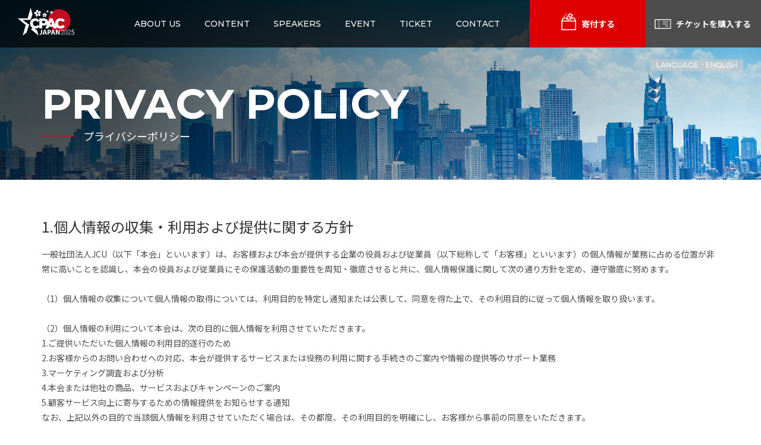

--- FILE ---
content_type: text/html; charset=UTF-8
request_url: https://jcpac.org/privacypolicy/
body_size: 8409
content:
<!DOCTYPE html>
<html lang="ja">

<head>
	<!-- Global site tag (gtag.js) - Google Analytics -->
	<script async src="https://www.googletagmanager.com/gtag/js?id=UA-159308609-27"></script>
	<script>
		window.dataLayer = window.dataLayer || [];

		function gtag() {
			dataLayer.push(arguments);
		}
		gtag('js', new Date());

		gtag('config', 'UA-159308609-27');
	</script>

	<!-- Google tag (gtag.js) -->
<script async src="https://www.googletagmanager.com/gtag/js?id=G-JGNPG4KN3L"></script>
<script>
  window.dataLayer = window.dataLayer || [];
  function gtag(){dataLayer.push(arguments);}
  gtag('js', new Date());

  gtag('config', 'G-JGNPG4KN3L');
</script>

	<meta charset="UTF-8">
	<meta http-equiv="X-UA-Compatible" content="IE=edge">
	<meta name="viewport" content="width=device-width, initial-scale=1">
	<script src="https://cdn.jsdelivr.net/npm/viewport-extra@1.0.2/dist/viewport-extra.min.js"></script>

	

	<link rel="alternate" hreflang="ja" href="https://jcpac.org/privacypolicy/">
<link rel="alternate" hreflang="en" href="https://jcpac.org/en/privacypolicy/">

	<link rel="icon" href="https://jcpac.org/img/common/favicon.ico">
	<link rel="shortcut icon" href="https://jcpac.org/img/common/favicon.png">
	<link rel="apple-touch-icon" href="https://jcpac.org/img/common/favicon.png">
	<meta name="apple-mobile-web-app-title" content="CPAC JAPAN">

	<link href="https://fonts.googleapis.com/css2?family=Noto+Sans+JP:wght@100;300;400;500;700&display=swap" rel="stylesheet">
	<link href="https://fonts.googleapis.com/css2?family=Montserrat:wght@200;500;700&display=swap" rel="stylesheet">
	<link href="https://jcpac.org/css/reset.css" rel="stylesheet">
	<link href="https://jcpac.org/css/slick-theme.css" rel="stylesheet">
	<link href="https://jcpac.org/css/slick.css" rel="stylesheet">
	<link href="https://jcpac.org/css/base.css" rel="stylesheet">
	<link href="https://jcpac.org/css/custom.css" rel="stylesheet">
			<link href="https://jcpac.org/css/privacy.css" rel="stylesheet">
	
	
		<!-- All in One SEO 4.4.8 - aioseo.com -->
		<title>プライバシーポリシー | CPAC JAPAN</title>
		<meta name="description" content="CPAC JAPANのプライバシーポリシーです。日米の要人が保守トピックを議論する日本最大級の国際政治カンファレンスです。ACUが主催する保守政治行動会議（CPAC）は2万人を超える保守派が全米から結集し、保守派の連邦議員や大統領などの要人が登壇するアメリカ最大級の政治イベントとなっています。" />
		<meta name="robots" content="max-image-preview:large" />
		<meta name="keywords" content="cpac,国際政治,acu,保守政治行動会議" />
		<link rel="canonical" href="https://jcpac.org/privacypolicy/" />
		<meta name="generator" content="All in One SEO (AIOSEO) 4.4.8" />
		<meta property="og:locale" content="ja_JP" />
		<meta property="og:site_name" content="CPAC JAPAN" />
		<meta property="og:type" content="article" />
		<meta property="og:title" content="プライバシーポリシー | CPAC JAPAN" />
		<meta property="og:description" content="CPAC JAPANのプライバシーポリシーです。日米の要人が保守トピックを議論する日本最大級の国際政治カンファレンスです。ACUが主催する保守政治行動会議（CPAC）は2万人を超える保守派が全米から結集し、保守派の連邦議員や大統領などの要人が登壇するアメリカ最大級の政治イベントとなっています。" />
		<meta property="og:url" content="https://jcpac.org/privacypolicy/" />
		<meta property="og:image" content="https://jcpac.org/wp/img/common/noimage01.jpg" />
		<meta property="og:image:secure_url" content="https://jcpac.org/wp/img/common/noimage01.jpg" />
		<meta property="article:published_time" content="2020-10-22T00:21:19+00:00" />
		<meta property="article:modified_time" content="2020-11-19T04:44:41+00:00" />
		<meta property="article:publisher" content="https://www.facebook.com/CPACJAPAN/" />
		<meta name="twitter:card" content="summary" />
		<meta name="twitter:site" content="https://x.com/JCPAC_Official" />
		<meta name="twitter:title" content="プライバシーポリシー | CPAC JAPAN" />
		<meta name="twitter:description" content="CPAC JAPANのプライバシーポリシーです。日米の要人が保守トピックを議論する日本最大級の国際政治カンファレンスです。ACUが主催する保守政治行動会議（CPAC）は2万人を超える保守派が全米から結集し、保守派の連邦議員や大統領などの要人が登壇するアメリカ最大級の政治イベントとなっています。" />
		<meta name="twitter:image" content="https://jcpac.org/wp/img/common/noimage01.jpg" />
		<script type="application/ld+json" class="aioseo-schema">
			{"@context":"https:\/\/schema.org","@graph":[{"@type":"BreadcrumbList","@id":"https:\/\/jcpac.org\/privacypolicy\/#breadcrumblist","itemListElement":[{"@type":"ListItem","@id":"https:\/\/jcpac.org\/#listItem","position":1,"name":"\u5bb6","item":"https:\/\/jcpac.org\/","nextItem":"https:\/\/jcpac.org\/privacypolicy\/#listItem"},{"@type":"ListItem","@id":"https:\/\/jcpac.org\/privacypolicy\/#listItem","position":2,"name":"\u30d7\u30e9\u30a4\u30d0\u30b7\u30fc\u30dd\u30ea\u30b7\u30fc","previousItem":"https:\/\/jcpac.org\/#listItem"}]},{"@type":"Organization","@id":"https:\/\/jcpac.org\/#organization","name":"CPAC JAPAN","url":"https:\/\/jcpac.org\/"},{"@type":"WebPage","@id":"https:\/\/jcpac.org\/privacypolicy\/#webpage","url":"https:\/\/jcpac.org\/privacypolicy\/","name":"\u30d7\u30e9\u30a4\u30d0\u30b7\u30fc\u30dd\u30ea\u30b7\u30fc | CPAC JAPAN","description":"CPAC JAPAN\u306e\u30d7\u30e9\u30a4\u30d0\u30b7\u30fc\u30dd\u30ea\u30b7\u30fc\u3067\u3059\u3002\u65e5\u7c73\u306e\u8981\u4eba\u304c\u4fdd\u5b88\u30c8\u30d4\u30c3\u30af\u3092\u8b70\u8ad6\u3059\u308b\u65e5\u672c\u6700\u5927\u7d1a\u306e\u56fd\u969b\u653f\u6cbb\u30ab\u30f3\u30d5\u30a1\u30ec\u30f3\u30b9\u3067\u3059\u3002ACU\u304c\u4e3b\u50ac\u3059\u308b\u4fdd\u5b88\u653f\u6cbb\u884c\u52d5\u4f1a\u8b70\uff08CPAC\uff09\u306f2\u4e07\u4eba\u3092\u8d85\u3048\u308b\u4fdd\u5b88\u6d3e\u304c\u5168\u7c73\u304b\u3089\u7d50\u96c6\u3057\u3001\u4fdd\u5b88\u6d3e\u306e\u9023\u90a6\u8b70\u54e1\u3084\u5927\u7d71\u9818\u306a\u3069\u306e\u8981\u4eba\u304c\u767b\u58c7\u3059\u308b\u30a2\u30e1\u30ea\u30ab\u6700\u5927\u7d1a\u306e\u653f\u6cbb\u30a4\u30d9\u30f3\u30c8\u3068\u306a\u3063\u3066\u3044\u307e\u3059\u3002","inLanguage":"ja","isPartOf":{"@id":"https:\/\/jcpac.org\/#website"},"breadcrumb":{"@id":"https:\/\/jcpac.org\/privacypolicy\/#breadcrumblist"},"datePublished":"2020-10-22T00:21:19+09:00","dateModified":"2020-11-19T04:44:41+09:00"},{"@type":"WebSite","@id":"https:\/\/jcpac.org\/#website","url":"https:\/\/jcpac.org\/","name":"CPAC JAPAN","description":"Just another WordPress site","inLanguage":"ja","publisher":{"@id":"https:\/\/jcpac.org\/#organization"}}]}
		</script>
		<!-- All in One SEO -->

		<!-- This site uses the Google Analytics by MonsterInsights plugin v9.11.1 - Using Analytics tracking - https://www.monsterinsights.com/ -->
		<!-- Note: MonsterInsights is not currently configured on this site. The site owner needs to authenticate with Google Analytics in the MonsterInsights settings panel. -->
					<!-- No tracking code set -->
				<!-- / Google Analytics by MonsterInsights -->
		<script type="text/javascript">
window._wpemojiSettings = {"baseUrl":"https:\/\/s.w.org\/images\/core\/emoji\/14.0.0\/72x72\/","ext":".png","svgUrl":"https:\/\/s.w.org\/images\/core\/emoji\/14.0.0\/svg\/","svgExt":".svg","source":{"concatemoji":"https:\/\/jcpac.org\/wp\/wp-includes\/js\/wp-emoji-release.min.js?ver=6.2.8"}};
/*! This file is auto-generated */
!function(e,a,t){var n,r,o,i=a.createElement("canvas"),p=i.getContext&&i.getContext("2d");function s(e,t){p.clearRect(0,0,i.width,i.height),p.fillText(e,0,0);e=i.toDataURL();return p.clearRect(0,0,i.width,i.height),p.fillText(t,0,0),e===i.toDataURL()}function c(e){var t=a.createElement("script");t.src=e,t.defer=t.type="text/javascript",a.getElementsByTagName("head")[0].appendChild(t)}for(o=Array("flag","emoji"),t.supports={everything:!0,everythingExceptFlag:!0},r=0;r<o.length;r++)t.supports[o[r]]=function(e){if(p&&p.fillText)switch(p.textBaseline="top",p.font="600 32px Arial",e){case"flag":return s("\ud83c\udff3\ufe0f\u200d\u26a7\ufe0f","\ud83c\udff3\ufe0f\u200b\u26a7\ufe0f")?!1:!s("\ud83c\uddfa\ud83c\uddf3","\ud83c\uddfa\u200b\ud83c\uddf3")&&!s("\ud83c\udff4\udb40\udc67\udb40\udc62\udb40\udc65\udb40\udc6e\udb40\udc67\udb40\udc7f","\ud83c\udff4\u200b\udb40\udc67\u200b\udb40\udc62\u200b\udb40\udc65\u200b\udb40\udc6e\u200b\udb40\udc67\u200b\udb40\udc7f");case"emoji":return!s("\ud83e\udef1\ud83c\udffb\u200d\ud83e\udef2\ud83c\udfff","\ud83e\udef1\ud83c\udffb\u200b\ud83e\udef2\ud83c\udfff")}return!1}(o[r]),t.supports.everything=t.supports.everything&&t.supports[o[r]],"flag"!==o[r]&&(t.supports.everythingExceptFlag=t.supports.everythingExceptFlag&&t.supports[o[r]]);t.supports.everythingExceptFlag=t.supports.everythingExceptFlag&&!t.supports.flag,t.DOMReady=!1,t.readyCallback=function(){t.DOMReady=!0},t.supports.everything||(n=function(){t.readyCallback()},a.addEventListener?(a.addEventListener("DOMContentLoaded",n,!1),e.addEventListener("load",n,!1)):(e.attachEvent("onload",n),a.attachEvent("onreadystatechange",function(){"complete"===a.readyState&&t.readyCallback()})),(e=t.source||{}).concatemoji?c(e.concatemoji):e.wpemoji&&e.twemoji&&(c(e.twemoji),c(e.wpemoji)))}(window,document,window._wpemojiSettings);
</script>
<style type="text/css">
img.wp-smiley,
img.emoji {
	display: inline !important;
	border: none !important;
	box-shadow: none !important;
	height: 1em !important;
	width: 1em !important;
	margin: 0 0.07em !important;
	vertical-align: -0.1em !important;
	background: none !important;
	padding: 0 !important;
}
</style>
	<link rel='stylesheet' id='wp-block-library-css' href='https://jcpac.org/wp/wp-includes/css/dist/block-library/style.min.css?ver=6.2.8' type='text/css' media='all' />
<link rel='stylesheet' id='classic-theme-styles-css' href='https://jcpac.org/wp/wp-includes/css/classic-themes.min.css?ver=6.2.8' type='text/css' media='all' />
<style id='global-styles-inline-css' type='text/css'>
body{--wp--preset--color--black: #000000;--wp--preset--color--cyan-bluish-gray: #abb8c3;--wp--preset--color--white: #ffffff;--wp--preset--color--pale-pink: #f78da7;--wp--preset--color--vivid-red: #cf2e2e;--wp--preset--color--luminous-vivid-orange: #ff6900;--wp--preset--color--luminous-vivid-amber: #fcb900;--wp--preset--color--light-green-cyan: #7bdcb5;--wp--preset--color--vivid-green-cyan: #00d084;--wp--preset--color--pale-cyan-blue: #8ed1fc;--wp--preset--color--vivid-cyan-blue: #0693e3;--wp--preset--color--vivid-purple: #9b51e0;--wp--preset--gradient--vivid-cyan-blue-to-vivid-purple: linear-gradient(135deg,rgba(6,147,227,1) 0%,rgb(155,81,224) 100%);--wp--preset--gradient--light-green-cyan-to-vivid-green-cyan: linear-gradient(135deg,rgb(122,220,180) 0%,rgb(0,208,130) 100%);--wp--preset--gradient--luminous-vivid-amber-to-luminous-vivid-orange: linear-gradient(135deg,rgba(252,185,0,1) 0%,rgba(255,105,0,1) 100%);--wp--preset--gradient--luminous-vivid-orange-to-vivid-red: linear-gradient(135deg,rgba(255,105,0,1) 0%,rgb(207,46,46) 100%);--wp--preset--gradient--very-light-gray-to-cyan-bluish-gray: linear-gradient(135deg,rgb(238,238,238) 0%,rgb(169,184,195) 100%);--wp--preset--gradient--cool-to-warm-spectrum: linear-gradient(135deg,rgb(74,234,220) 0%,rgb(151,120,209) 20%,rgb(207,42,186) 40%,rgb(238,44,130) 60%,rgb(251,105,98) 80%,rgb(254,248,76) 100%);--wp--preset--gradient--blush-light-purple: linear-gradient(135deg,rgb(255,206,236) 0%,rgb(152,150,240) 100%);--wp--preset--gradient--blush-bordeaux: linear-gradient(135deg,rgb(254,205,165) 0%,rgb(254,45,45) 50%,rgb(107,0,62) 100%);--wp--preset--gradient--luminous-dusk: linear-gradient(135deg,rgb(255,203,112) 0%,rgb(199,81,192) 50%,rgb(65,88,208) 100%);--wp--preset--gradient--pale-ocean: linear-gradient(135deg,rgb(255,245,203) 0%,rgb(182,227,212) 50%,rgb(51,167,181) 100%);--wp--preset--gradient--electric-grass: linear-gradient(135deg,rgb(202,248,128) 0%,rgb(113,206,126) 100%);--wp--preset--gradient--midnight: linear-gradient(135deg,rgb(2,3,129) 0%,rgb(40,116,252) 100%);--wp--preset--duotone--dark-grayscale: url('#wp-duotone-dark-grayscale');--wp--preset--duotone--grayscale: url('#wp-duotone-grayscale');--wp--preset--duotone--purple-yellow: url('#wp-duotone-purple-yellow');--wp--preset--duotone--blue-red: url('#wp-duotone-blue-red');--wp--preset--duotone--midnight: url('#wp-duotone-midnight');--wp--preset--duotone--magenta-yellow: url('#wp-duotone-magenta-yellow');--wp--preset--duotone--purple-green: url('#wp-duotone-purple-green');--wp--preset--duotone--blue-orange: url('#wp-duotone-blue-orange');--wp--preset--font-size--small: 13px;--wp--preset--font-size--medium: 20px;--wp--preset--font-size--large: 36px;--wp--preset--font-size--x-large: 42px;--wp--preset--spacing--20: 0.44rem;--wp--preset--spacing--30: 0.67rem;--wp--preset--spacing--40: 1rem;--wp--preset--spacing--50: 1.5rem;--wp--preset--spacing--60: 2.25rem;--wp--preset--spacing--70: 3.38rem;--wp--preset--spacing--80: 5.06rem;--wp--preset--shadow--natural: 6px 6px 9px rgba(0, 0, 0, 0.2);--wp--preset--shadow--deep: 12px 12px 50px rgba(0, 0, 0, 0.4);--wp--preset--shadow--sharp: 6px 6px 0px rgba(0, 0, 0, 0.2);--wp--preset--shadow--outlined: 6px 6px 0px -3px rgba(255, 255, 255, 1), 6px 6px rgba(0, 0, 0, 1);--wp--preset--shadow--crisp: 6px 6px 0px rgba(0, 0, 0, 1);}:where(.is-layout-flex){gap: 0.5em;}body .is-layout-flow > .alignleft{float: left;margin-inline-start: 0;margin-inline-end: 2em;}body .is-layout-flow > .alignright{float: right;margin-inline-start: 2em;margin-inline-end: 0;}body .is-layout-flow > .aligncenter{margin-left: auto !important;margin-right: auto !important;}body .is-layout-constrained > .alignleft{float: left;margin-inline-start: 0;margin-inline-end: 2em;}body .is-layout-constrained > .alignright{float: right;margin-inline-start: 2em;margin-inline-end: 0;}body .is-layout-constrained > .aligncenter{margin-left: auto !important;margin-right: auto !important;}body .is-layout-constrained > :where(:not(.alignleft):not(.alignright):not(.alignfull)){max-width: var(--wp--style--global--content-size);margin-left: auto !important;margin-right: auto !important;}body .is-layout-constrained > .alignwide{max-width: var(--wp--style--global--wide-size);}body .is-layout-flex{display: flex;}body .is-layout-flex{flex-wrap: wrap;align-items: center;}body .is-layout-flex > *{margin: 0;}:where(.wp-block-columns.is-layout-flex){gap: 2em;}.has-black-color{color: var(--wp--preset--color--black) !important;}.has-cyan-bluish-gray-color{color: var(--wp--preset--color--cyan-bluish-gray) !important;}.has-white-color{color: var(--wp--preset--color--white) !important;}.has-pale-pink-color{color: var(--wp--preset--color--pale-pink) !important;}.has-vivid-red-color{color: var(--wp--preset--color--vivid-red) !important;}.has-luminous-vivid-orange-color{color: var(--wp--preset--color--luminous-vivid-orange) !important;}.has-luminous-vivid-amber-color{color: var(--wp--preset--color--luminous-vivid-amber) !important;}.has-light-green-cyan-color{color: var(--wp--preset--color--light-green-cyan) !important;}.has-vivid-green-cyan-color{color: var(--wp--preset--color--vivid-green-cyan) !important;}.has-pale-cyan-blue-color{color: var(--wp--preset--color--pale-cyan-blue) !important;}.has-vivid-cyan-blue-color{color: var(--wp--preset--color--vivid-cyan-blue) !important;}.has-vivid-purple-color{color: var(--wp--preset--color--vivid-purple) !important;}.has-black-background-color{background-color: var(--wp--preset--color--black) !important;}.has-cyan-bluish-gray-background-color{background-color: var(--wp--preset--color--cyan-bluish-gray) !important;}.has-white-background-color{background-color: var(--wp--preset--color--white) !important;}.has-pale-pink-background-color{background-color: var(--wp--preset--color--pale-pink) !important;}.has-vivid-red-background-color{background-color: var(--wp--preset--color--vivid-red) !important;}.has-luminous-vivid-orange-background-color{background-color: var(--wp--preset--color--luminous-vivid-orange) !important;}.has-luminous-vivid-amber-background-color{background-color: var(--wp--preset--color--luminous-vivid-amber) !important;}.has-light-green-cyan-background-color{background-color: var(--wp--preset--color--light-green-cyan) !important;}.has-vivid-green-cyan-background-color{background-color: var(--wp--preset--color--vivid-green-cyan) !important;}.has-pale-cyan-blue-background-color{background-color: var(--wp--preset--color--pale-cyan-blue) !important;}.has-vivid-cyan-blue-background-color{background-color: var(--wp--preset--color--vivid-cyan-blue) !important;}.has-vivid-purple-background-color{background-color: var(--wp--preset--color--vivid-purple) !important;}.has-black-border-color{border-color: var(--wp--preset--color--black) !important;}.has-cyan-bluish-gray-border-color{border-color: var(--wp--preset--color--cyan-bluish-gray) !important;}.has-white-border-color{border-color: var(--wp--preset--color--white) !important;}.has-pale-pink-border-color{border-color: var(--wp--preset--color--pale-pink) !important;}.has-vivid-red-border-color{border-color: var(--wp--preset--color--vivid-red) !important;}.has-luminous-vivid-orange-border-color{border-color: var(--wp--preset--color--luminous-vivid-orange) !important;}.has-luminous-vivid-amber-border-color{border-color: var(--wp--preset--color--luminous-vivid-amber) !important;}.has-light-green-cyan-border-color{border-color: var(--wp--preset--color--light-green-cyan) !important;}.has-vivid-green-cyan-border-color{border-color: var(--wp--preset--color--vivid-green-cyan) !important;}.has-pale-cyan-blue-border-color{border-color: var(--wp--preset--color--pale-cyan-blue) !important;}.has-vivid-cyan-blue-border-color{border-color: var(--wp--preset--color--vivid-cyan-blue) !important;}.has-vivid-purple-border-color{border-color: var(--wp--preset--color--vivid-purple) !important;}.has-vivid-cyan-blue-to-vivid-purple-gradient-background{background: var(--wp--preset--gradient--vivid-cyan-blue-to-vivid-purple) !important;}.has-light-green-cyan-to-vivid-green-cyan-gradient-background{background: var(--wp--preset--gradient--light-green-cyan-to-vivid-green-cyan) !important;}.has-luminous-vivid-amber-to-luminous-vivid-orange-gradient-background{background: var(--wp--preset--gradient--luminous-vivid-amber-to-luminous-vivid-orange) !important;}.has-luminous-vivid-orange-to-vivid-red-gradient-background{background: var(--wp--preset--gradient--luminous-vivid-orange-to-vivid-red) !important;}.has-very-light-gray-to-cyan-bluish-gray-gradient-background{background: var(--wp--preset--gradient--very-light-gray-to-cyan-bluish-gray) !important;}.has-cool-to-warm-spectrum-gradient-background{background: var(--wp--preset--gradient--cool-to-warm-spectrum) !important;}.has-blush-light-purple-gradient-background{background: var(--wp--preset--gradient--blush-light-purple) !important;}.has-blush-bordeaux-gradient-background{background: var(--wp--preset--gradient--blush-bordeaux) !important;}.has-luminous-dusk-gradient-background{background: var(--wp--preset--gradient--luminous-dusk) !important;}.has-pale-ocean-gradient-background{background: var(--wp--preset--gradient--pale-ocean) !important;}.has-electric-grass-gradient-background{background: var(--wp--preset--gradient--electric-grass) !important;}.has-midnight-gradient-background{background: var(--wp--preset--gradient--midnight) !important;}.has-small-font-size{font-size: var(--wp--preset--font-size--small) !important;}.has-medium-font-size{font-size: var(--wp--preset--font-size--medium) !important;}.has-large-font-size{font-size: var(--wp--preset--font-size--large) !important;}.has-x-large-font-size{font-size: var(--wp--preset--font-size--x-large) !important;}
.wp-block-navigation a:where(:not(.wp-element-button)){color: inherit;}
:where(.wp-block-columns.is-layout-flex){gap: 2em;}
.wp-block-pullquote{font-size: 1.5em;line-height: 1.6;}
</style>
<link rel='stylesheet' id='bogo-css' href='https://jcpac.org/wp/wp-content/plugins/bogo/includes/css/style.css?ver=3.7' type='text/css' media='all' />
<link rel="https://api.w.org/" href="https://jcpac.org/wp-json/" /><link rel="alternate" type="application/json" href="https://jcpac.org/wp-json/wp/v2/pages/20" /><link rel="EditURI" type="application/rsd+xml" title="RSD" href="https://jcpac.org/wp/xmlrpc.php?rsd" />
<link rel="wlwmanifest" type="application/wlwmanifest+xml" href="https://jcpac.org/wp/wp-includes/wlwmanifest.xml" />
<meta name="generator" content="WordPress 6.2.8" />
<link rel='shortlink' href='https://jcpac.org/?p=20' />
<link rel="alternate" type="application/json+oembed" href="https://jcpac.org/wp-json/oembed/1.0/embed?url=https%3A%2F%2Fjcpac.org%2Fprivacypolicy%2F" />
<link rel="alternate" type="text/xml+oembed" href="https://jcpac.org/wp-json/oembed/1.0/embed?url=https%3A%2F%2Fjcpac.org%2Fprivacypolicy%2F&#038;format=xml" />
<link rel="alternate" hreflang="en-US" href="https://jcpac.org/en/privacypolicy/" />
<link rel="alternate" hreflang="ja" href="https://jcpac.org/privacypolicy/" />
</head>

<body id="wrap-ja">
	<header>
		<div class="nav-wrap flex">
			<div class="nav-toggle">
				<span></span>
				<span></span>
				<span></span>
			</div>
			<div class="logo"><a href="https://jcpac.org/"><img src="https://jcpac.org/img/common/logo_2025.png" alt="CPAC JAPAN"></a></div>
			<nav id="gnav" class="flex">
				<ul class="navi">
					<li class="sp_nav"><a href="https://jcpac.org/" class="flex"><span class="en">HOME</span></a></li>
					<li><a href="https://jcpac.org/about/" class="flex"><span class="en">ABOUT US</span><span class="ja">CPAC JAPANについて</span></a></li>
					<li><a href="https://jcpac.org/content/" class="flex"><span class="en">CONTENT</span><span class="ja">過去コンテンツ</span></a></li>
					<li><a href="https://jcpac.org/speakers/" class="flex"><span class="en">SPEAKERS</span><span class="ja">登壇者紹介</span></a></li>
					<li><a href="https://jcpac.org/event/" class="flex"><span class="en">EVENT</span><span class="ja">イベント情報</span></a></li>
					<!-- <li><a href="https://jcpac.org/img/event/document.pdf" class="flex" target="_blank"><span class="en">EVENT</span><span class="ja">イベント情報</span></a></li> -->
					<li><a href="https://jcpac.org/ticket/" class="flex"><span class="en">TICKET</span><span class="ja">チケット案内</span></a></li>
					<!-- <li><a href="https://jcpac.org/goods/" class="flex"><span class="en">GOODS</span><span class="ja">グッズ販売</span></a></li> -->
					<li><a href="https://jcpac.org/contact/" class="flex"><span class="en">CONTACT</span><span class="ja">お問い合わせ</span></a></li>
					<li class="sp_nav"><a href="https://jcpac.org/sitemap/"><span class="en">SITE MAP</span></a></li>
					<li class="sp_nav"><a href="https://jcpac.org/privacypolicy/"><span class="en">PRIVACY POLICY</span></a></li>
				</ul>

				<a href="https://payment.alpha-note.co.jp/service/selfp?siteId=52804304&sitePass=4304txpn" target="_blank" class="btn-donate btn opacity sp_nav"><span>寄付する</span></a>
				<a href="https://jcpac.org/ticket/" class="btn-purchase btn opacity sp_nav" onclick="gtag('event', 'click', {'event_category': 'ticket','event_label': 'link_header'});"><span>チケットを購入する</span></a>
				<div class="box-lang sp_nav">
					<a href="https://jcpac.org/en/" class="en">
						LANGUAGE：ENGLISH
					</a>
				</div>
			</nav>
			<a href="https://payment.alpha-note.co.jp/service/selfp?siteId=52804304&sitePass=4304txpn" target="_blank" class="btn-donate btn opacity pc_nav"><span class="flex">寄付する</span></a>
			<a href="https://jcpac.org/ticket/" class="btn-purchase btn opacity pc_nav" onclick="gtag('event', 'click', {'event_category': 'ticket','event_label': 'link_header'});"><span class="flex">チケットを購入する</span></a>
		</div><!-- .nav-wrap -->
		<div class="box-lang pc_nav">
			<a href="https://jcpac.org/en/" class="en">
				LANGUAGE：ENGLISH
			</a>
		</div>
	</header>

	<main>
<div class="sec-mv sub">
			<div class="base">
			<div class="ttl-box line">
			<p class="en">PRIVACY POLICY</p>
			<h1 class="ttl">プライバシーポリシー</h1>
			</div>
			</div><!-- .base -->
		</div><!-- .sec-aboutus -->

<div class="sec-privacy">
	<div class="base">
		<div class="box">
			<h2 class="ttl">1.個人情報の収集・利用および提供に関する方針</h2>
			<p class="txt">一般社団法人JCU（以下「本会」といいます）は、お客様および本会が提供する企業の役員および従業員（以下総称して「お客様」といいます）の個人情報が業務に占める位置が非常に高いことを認識し、本会の役員および従業員にその保護活動の重要性を周知・徹底させると共に、個人情報保護に関して次の通り方針を定め、遵守徹底に努めます。<br>
				<br>
				（1）個人情報の収集について個人情報の取得については、利用目的を特定し通知または公表して、同意を得た上で、その利用目的に従って個人情報を取り扱います。<br>
				<br>
				（2）個人情報の利用について本会は、次の目的に個人情報を利用させていただきます。<br>
				1.ご提供いただいた個人情報の利用目的遂行のため<br>
				2.お客様からのお問い合わせへの対応、本会が提供するサービスまたは役務の利用に関する手続きのご案内や情報の提供等のサポート業務<br>
				3.マーケティング調査および分析<br>
				4.本会または他社の商品、サービスおよびキャンペーンのご案内<br>
				5.顧客サービス向上に寄与するための情報提供をお知らせする通知<br>
				なお、上記以外の目的で当該個人情報を利用させていただく場合は、その都度、その利用目的を明確にし、お客様から事前の同意をいただきます。<br>
				<br>
				（3）個人情報の第三者提供・預託について<br>
				本会は、下記場合を除いて、本人の承諾なしにお預かりした個人情報を第三者に開示・提供することはありません。<br>
				なお、個人情報をサービス提供のために必要とされる業務委託先に提供する場合は、本会のプライバシーポリシーに従って個人情報を取り扱うよう指導いたします。<br>
				1.法令に基づく場合。<br>
				2.人の生命、身体又は財産の保護のために必要がある場合であって、本人の同意を得ることが困難であるとき。<br>
				3.公衆衛生の向上又は児童の健全な育成の推進の為に特に必要がある場合であって、本人の同意を得ることが困難であるとき。<br>
				4.国の機関もしくは地方公共団体またはその委託を受けた者が、法令の定める事務を遂行することに対して協力する必要義務がある場合であって、 本人の同意を得ることにより、当該事務の遂行に支障を及ぼす恐れがあるとき。<br>
				5.本会が提供するサービスに第三者が必要不可欠なとき。<br>
				<br>
				（4）個人を特定しない属性情報・行動履歴の取得および利用について<br>
				本会では、ヤフー株式会社やGoogleをはじめとする第三者から配信される広告が掲載される場合があり、これに関連して、当該第三者が、本会を訪問したお客様のクッキー情報等を取得し、利用している場合があります。<br>
				当該第三者によって取得されたクッキー情報等は、当該第三者のプライバシーポリシーに従って取り扱われます。<br>
				お客様は、当該第三者のウェブサイト内に設けられたオプトアウトページにアクセスして、 当該第三者によるクッキー情報等の広告配信への利用を停止することができます。<br>
				クッキーとは、ウェブページを利用したときに、ブラウザーとサーバーとの間で送受信した利用履歴や入力内容などを、お客様のコンピューターにファイルとして保存しておく仕組みです。次回、同じページにアクセスすると、クッキーの情報を使って、ページの運営者はお客様ごとに表示を変えたりすることができます。お客様がブラウザーの設定でクッキーの送受信を許可している場合、ウェブサイトは、お客様のブラウザーからクッキーを取得できます。なお、お客様のブラウザーは、プライバシー保護のため、そのウェブサイトのサーバーが送受信したクッキーのみを送信します。<br>
				お客様は、クッキーの送受信に関する設定を「すべてのクッキーを許可する」、「すべてのクッキーを拒否する」、「クッキーを受信したらユーザーに通知する」などから選択できます。設定方法は、ブラウザーにより異なります。クッキーに関する設定方法は、お使いのブラウザーの「ヘルプ」メニューでご確認ください。<br>
				すべてのクッキーを拒否する設定を選択されますと、認証が必要なサービスを受けられなくなる等、インターネット上の各種サービスの利用上、制約を受ける場合がありますのでご注意ください。</p>
		</div>
		<div class="box">
			<h2 class="ttl">2.コンプライアンス・プログラムの継続的改善に関する方針</h2>
			<p class="txt">本会は日本工業規格「個人情報保護に関するコンプライアンス・プログラムの要求事項」（JIS Q15001）に準拠したコンプライアンス・プログラムを策定し、それに基づき個人情報の適切な取り扱いを行います。</p>
		</div>
		<div class="box">
			<h2 class="ttl">3.お客様からの情報の開示、訂正、削除、利用停止のご請求について</h2>
			<p class="txt">個人情報の開示、訂正、削除、利用停止およびその他ご質問、ご要望につきましては、下記のお問合せ先までお申し出ください。<br>
				ご本人様であることを確認させていただき、状況をお伺いした上で、必要な手続きについてご案内させていただきます。<br>
				ダイレクトメール類（郵送の他、電子メールによるもの、テレマーケティングを含みます）についてお客様から利用停止のお申し出があった場合は、ご本人様であることを確認させていただいた上で、速やかに取り扱いを停止させていただきます。<br>
				又、退会を希望する場合はJCU事務局までご連絡お願いします。</p>
		</div>
	</div><!-- .base -->
</div><!-- .sec-privacy -->

<div class="sec-info">
	<div class="base">
		<div class="inner flex f-wrap">
			<div class="block-ttl">
				<p class="label">CONTACT</p>
				<h3 class="ttl">お問い合わせ先</h3>
			</div>
			<div class="block-txt">
				<table>
					<tr>
						<th>名称</th>
						<td>一般社団法人JCU（ジェーシーユー）</td>
					</tr>
					<tr>
						<th>所在地</th>
						<td>〒104-0061 東京都中央区銀座1-22-11 銀座大竹ビジデンス2階</td>
					</tr>
					<tr>
						<th>設立</th>
						<td>2015年2月11日</td>
					</tr>
					<tr>
						<th>電話</th>
						<td><a href="tel:03-6778-5087">03-6778-5087</a></td>
					</tr>
					<tr>
						<th>FAX</th>
						<td>03-6701-7380</td>
					</tr>
					<tr>
						<th>メール</th>
						<td><a href="mailto:info@conservative.or.jp">info@conservative.or.jp</a></td>
					</tr>
				</table>
			</div>
		</div>
	</div><!-- .base -->
</div><!-- .sec-info -->

<div class="sec-contact text-center">
	<div class="base">
	<div class="ttl-box">
	<p class="en">CONTACT</p>
	<h2 class="ttl">お問い合わせ</h2>
	</div>
		<a href="https://jcpac.org/contact/" class="btn-more btn01 opacity">お問い合わせはこちら</a>
	</div><!-- .base -->
</div><!-- .sec-contact -->
</main>
	
	<footer class="text-center">
		<div class="logo"><img src="https://jcpac.org/img/common/logo_2025.png" alt="CPAC JAPAN"></div>
		<p class="txt">掲載されているすべてのコンテンツ<br class="sp">（記事、画像、音声データ、映像データ等）の<br class="sp">無断転載を禁じます。</p>
		<p class="copy">All Rights Reserved, Copyright© CAPC Japan</p>

	</footer>


<script src="https://ajax.googleapis.com/ajax/libs/jquery/3.4.1/jquery.min.js"></script>
<script src="https://jcpac.org/js/common.js"></script>
<script src="https://jcpac.org/js/lang.js"></script>
<script src="https://jcpac.org/js/slick.js"></script>
<script src="https://jcpac.org/js/jquery.matchHeight.js"></script>
<script>
$(function(){
  $('.matchHeight').matchHeight();
});
</script>
<script>
//iphone5表示崩れ対策（最小幅指定）
var ua = navigator.userAgent
var sp = (ua.indexOf('iPhone') > 0 || ua.indexOf('Android') > 0 && ua.indexOf('Mobile') > 0)
if (sp) new ViewportExtra(375)
</script>
</body>
</html>

--- FILE ---
content_type: text/css
request_url: https://jcpac.org/css/base.css
body_size: 2053
content:
@charset "UTF-8";
/* CSS Document */

*{
	font-family: "Noto Sans JP", "游ゴシック", "YuGothic", "ヒラギノ角ゴ Pro", "Hiragino Kaku Gothic Pro", "メイリオ", Meiryo, Osaka, "ＭＳ Ｐゴシック", "MS PGothic", sans-serif;
}
body{
	color: #333;
}
p,h1,h2,h3,h4,h5,h6{ line-height: 1.6em; }
.clearfix:after{
	visibility: hidden;
	display: block;
	font-size: 0;
	content: " ";
	clear: both;
	height: 0;
}
.center-block{
	display: block;
	margin-left: auto;
	margin-right: auto;
}
.text-center{
	text-align: center;
}
.flex{
	display:-webkit-box;
  	display:-ms-flexbox;
	  display:flex;
	  -webkit-box-pack: justify;
	-ms-flex-pack: justify;
	justify-content: space-between;
}
.f-wrap{
	-ms-flex-wrap: wrap;
  	flex-wrap: wrap;
}
.jc-s-e {
	justify-content: center;
    gap: 13%;
}
.base{
	max-width: 1170px;
	margin: 0 auto;
	padding: 0 15px;
}
.base.base02{
    max-width: 990px;
    padding: 0 25px;
}

.ttl-box{
	color: #ffffff;
}
.ttl-box .en{
	font-size: 70px;
	font-family: 'Montserrat', sans-serif;
    font-weight: 700;
	line-height: 1em;
}
.ttl-box .ttl{
	font-size: 18px;
	margin-top: 5px;
}
.ttl-box.line .ttl{
	padding-left: 70px;
	position: relative;
}
.ttl-box.line .ttl:before{
    content: "";
    background: #ee0000;
    width: 56px;
    height: 1px;
    position: absolute;
	left: 0;
	top: 50%;
}
.btn-more{
	font-size: 14px;
	display: block;
	max-width: 330px;
	margin: 0 auto;
	padding: 18px 0;
	text-align: center;
	position: relative;
	border-radius: 3px;
}
.btn-more:after{
	content: "";
	background: url(../img/common/ico_arrow01.png) no-repeat left top;
	background-size: 100%;
	width: 8px;
	height: 11px;
	position: absolute;
	right: 15px;
	top: 50%;
	transform: translateY(-50%);
}
.btn-more.btn01{
	color: #ffffff;
	border: 1px solid #fff;
}
.btn-more.btn02{
	color: #fff;
	background: #d42626;
	border: 1px solid #d42626;
}

@font-face {
    font-family:'Brandon_bld';
	src: url('../font/brandon/Brandon_bld.eot'); /* IE9 Compat Modes */
    src: url('../font/brandon/Brandon_bld.eot#iefix') format('embedded-opentype'),
         url('../font/brandon/Brandon_bld.woff') format("woff"),
         url('../font/brandon/Brandon_bld.ttf') format("truetype"),
         url('../font/brandon/Brandon_bld.svg#fontello') format('svg');
}
@font-face {
    font-family:'Brandon_med';
	src: url('../font/brandon/Brandon_med.eot'); /* IE9 Compat Modes */
    src: url('../font/brandon/Brandon_med.eot#iefix') format('embedded-opentype'),
         url('../font/brandon/Brandon_med.woff') format("woff"),
         url('../font/brandon/Brandon_med.ttf') format("truetype"),
         url('../font/brandon/Brandon_med.svg#fontello') format('svg');
}

header{
	width: 100%;
	height: 80px;
	background: rgba(0,0,0,0.7);
	z-index: 9999;
	position: absolute;
	left: 0;
	top: 0;
}
header a{
	color: #fff;
	font-family: "Noto Sans JP", "游ゴシック", "YuGothic", "ヒラギノ角ゴ Pro", "Hiragino Kaku Gothic Pro", "メイリオ", Meiryo, Osaka, "ＭＳ Ｐゴシック", "MS PGothic", sans-serif;
}
header .nav-wrap .logo{
width: 112px;
margin: 13px 0 0 30px;
}
header .nav-wrap #gnav{
width: calc(100% - 372px);
-webkit-box-pack: end;
	-ms-flex-pack: end;
	justify-content: flex-end;
	height: 80px;
}
header .nav-wrap #gnav ul.navi{
	margin-right: 10px;
}
header .nav-wrap #gnav ul.navi li{
	float: left;
margin-right: 40px;
}
header .nav-wrap #gnav ul.navi li a{
font-size: 14px;
text-decoration: none;
transition: all 0.4s;
position: relative;
height: 80px;
-webkit-box-align: center;
-ms-flex-align: center;
align-items: center;
}
#wrap-en header .nav-wrap #gnav ul.navi li a{
	font-family: 'Montserrat', sans-serif;
	font-weight: 500;
}
header .nav-wrap #gnav ul.navi li a:after{
	content: "";
	width: 100%;
	height: 2px;
	background: #dc0000;
	position: absolute;
	left: 0;
	bottom: 30%;
	transition: all 0.4s;
	opacity: 0;
}
header .nav-wrap #gnav ul.navi li a:hover:after{
	bottom: 0;
	opacity: 1;
}
header .nav-wrap #gnav ul.navi li a .en{
	font-family: 'Montserrat', sans-serif;
	font-weight: 500;
}
header .nav-wrap #gnav ul.navi li a .ja{
	display: none;
}
header .nav-wrap .btn{
	float: right;
	display: block;
	width: 230px;
	height: 80px;
	background: #dc0000;
	text-align: center;
}
header .nav-wrap .btn span{
	font-size: 14px;
	color: #ffffff;
	position: relative;
	-webkit-box-pack: center;
		-ms-flex-pack: center;
		justify-content: center;
		-webkit-box-align: center;
		-ms-flex-align: center;
		align-items: center;
		height: 80px;
		padding-left: 35px;
}
header .nav-wrap .btn span:before{
	content: "";
	background: url(../img/common/ico_ticket.png) no-repeat left top;
	background-size: 100%;
	width: 38px;
	height: 22px;
	position: absolute;
	left: 22px;
	top: 50%;
	transform: translateY(-50%);
}
header .box-lang{
	position: absolute;
	right: 30px;
	bottom: -40px;
}
header .box-lang a{
	display: block;
	font-size: 12px;
	color: #ffffff;
	font-family: 'Montserrat', sans-serif;
	font-weight: 500;
	transition: all 0.4s;
	padding: 4px 10px;
	background: rgba(204, 204, 204, 0.65);
}
header .box-lang a:hover{
	color: #dc0000;
}

@media only screen and (min-width: 1100px) {
	.sp_nav{
		display:none !important;
	}
	header .nav-wrap #gnav ul.navi li a:hover .ja{
		display: block;
	}
	header .nav-wrap #gnav ul.navi li a:hover .en{
		display: none;
	}
}

@media only screen and (max-width: 1099px) {
	.pc_nav{
		display:none !important;
	}

	header{
		height: auto;
		background: none;
	}
	header .nav-wrap .logo{
		width: 73px;
		margin: 7px 0 0 12px;
		z-index: 99999;
		position: relative;
	}
	header .nav-wrap .nav-toggle{
		width: 45px;
		height: 45px;
		position: absolute;
		top:0;
		right:0;
		display:block;
		z-index:9999;
		background: #dc0000;
		transition: all 0.3s;
		}
		header .nav-wrap .nav-toggle span{
		display:block;
		background:#fff;
		height:2px;
		width:22px;
		margin-left: -12px;
		transition: all 0.3s;
		}
		header .nav-wrap .nav-toggle span:nth-child(1){
		position:absolute;
		top:32%;
		left: 50%;
		}
		header .nav-wrap .nav-toggle span:nth-child(2){
		position:absolute;
		top:50%;
		left:50%;
		margin-top:-1px;
		}
		header .nav-wrap .nav-toggle span:nth-child(3){
		position:absolute;
		bottom:32%;
		left: 50%;
		}
		header .nav-wrap .nav-toggle.opened{
		top:0;
		right:0;
		z-index:99999;
		background: #2e343c;
		}
		header .nav-wrap .nav-toggle.opened span:nth-child(1){
		top:50%;
		margin-top: -1px;
		-webkit-transform:rotate(45deg);
		transform:rotate(45deg);
		}
		header .nav-wrap .nav-toggle.opened span:nth-child(2){
		background:none;
		}
		header .nav-wrap .nav-toggle.opened span:nth-child(3){
		bottom:50%;
		margin-bottom: -1px;
		-webkit-transform:rotate(-45deg);
		transform:rotate(-45deg);
		}
		header .nav-wrap #gnav{
		position: fixed;
		width:100%;
		height: 100%;
		top: 0;
		left: 0;
		z-index: -9999;
		transition:0.3s all;
		opacity: 0;
		visibility: hidden;
		background: #070e18;
		display: block;
		}
		header .nav-wrap #gnav.active{
			opacity: 1;
			visibility: visible;
		z-index: 9999;
		}
		header .nav-wrap #gnav ul.navi{
			margin: 80px auto 40px;
			width: 80%;
		}
header .nav-wrap #gnav ul.navi li{
	width: 100%;
	margin: 0 0 22px;
	float: none;
}
header .nav-wrap #gnav ul.navi li:last-child{
	margin-bottom: 0;
}
header .nav-wrap #gnav ul.navi li a{
	color: #fff;
	height: auto;
	display: block;
}
header .nav-wrap #gnav ul.navi li a:after{
	display: none;
}
header .nav-wrap .btn{
	display: block;
	float: none;
	width: 100%;
	max-width: 250px;
	margin: 0 auto;
	height: auto;
	padding: 25px 0;
}
header .nav-wrap .btn span{
		height: auto;
		padding-left: 35px;
}
header .nav-wrap .btn span:before{
	left: -10px;
}
header .box-lang{
	position: relative;
	right: 0;
	bottom: 0;
	text-align: center;
}
header .box-lang a{
	margin-top: 25px;
	padding: 0;
	background: none;
}


}

.sec-mv.sub{
	padding: 140px 0 60px;
}

.sec-contact{
    padding: 80px 0;
    background: url(../img/top/bg_contact.jpg) no-repeat center center;
    background-size: cover;
}
.sec-contact .btn-more{
    margin-top: 35px;
}

footer{
    padding: 50px 0 40px;
    background: url(../img/top/bg_footer.jpg) no-repeat center center;
    background-size: cover;
	font-family: "Noto Sans JP", "游ゴシック", "YuGothic", "ヒラギノ角ゴ Pro", "Hiragino Kaku Gothic Pro", "メイリオ", Meiryo, Osaka, "ＭＳ Ｐゴシック", "MS PGothic", sans-serif;
}
footer .logo{
	margin-bottom: 15px;
}
footer .logo img{
	width: 176px;
}
footer .txt{
	font-size: 10px;
	color: #cacaca;
	margin-bottom: 5px;
}
footer .copy{
	font-size: 10px;
	color: #4d4d4d;
}

.page-404 {
    font-size: 14px;
    padding: 140px 0 100px;
    text-align: center;
}

@media only screen and (min-width: 768px) {
	.sp{
		display:none !important;
	}
}

@media only screen and (max-width: 767px) {
	.pc{
		display:none !important;
	}

.ttl-box .en{
	font-size: 48px;
}
.ttl-box .ttl{
	font-size: 14px;
}
.ttl-box.line .ttl{
	padding-left: 55px;
}
.ttl-box.line .ttl:before{
    width: 45px;
}
.btn-more{
	font-size: 12px;
	max-width: 260px;
}

.sec-mv.sub{
	padding: 90px 0 25px;
}

.sec-contact{
	padding: 50px 0;
	background: url(../img/top/bg_contact_sp.jpg) no-repeat center center;
	background-size: cover;
}
.sec-contact .btn-more{
	margin-top: 25px;
}

footer{
    padding: 40px 0;
    background: url(../img/top/bg_footer_sp.jpg) no-repeat center center;
    background-size: cover;
}
footer .logo img{
	width: 134px;
}

}

--- FILE ---
content_type: text/css
request_url: https://jcpac.org/css/custom.css
body_size: 258
content:
header .nav-wrap .btn-purchase {
    background-color: #4d4d4d;

    font-weight: bold;
}
header .nav-wrap .btn-purchase span:before {
    width: 28px;
    height: 17px;
    position: absolute;
    left: 15px;
    top: 51%;
    transform: translateY(-50%);
}
header .nav-wrap .btn.btn-donate {
    font-weight: bold;
    transition: 0.3s;
    border: 3px solid #dc0000;
}
header .nav-wrap .btn.btn-donate span {
    transition: 0.3s;
    margin-top: -3px;
}
header .nav-wrap .btn.btn-donate span:before {
    content: "";
    background: url(../img/common/icon_donate.png) no-repeat left top;
    background-size: 100%;
    width: 25px;
    height: 30px;
    position: absolute;
    left: 50px;
    top: 46%;
    transform: translateY(-50%);
    transition: 0.3s;
}

header .nav-wrap .btn.btn-donate:hover {
    opacity: 1 !important;
    color: #dc0000;
    border: 3px solid #dc0000;
    background: #fff;
    transition: 0.3s;
}
header .nav-wrap .btn.btn-donate:hover span {
    color: #dc0000;
    transition: 0.3s;
}
header .nav-wrap .btn.btn-donate:hover span::before {
    transition: 0.3s;
    background: url(../img/common/icon_donate_active.png) no-repeat left top;
    background-size: 100%;
}

header .nav-wrap .btn.btn-donate.sp_nav {
    margin-bottom: 20px;
}
header .nav-wrap .btn.btn-donate.sp_nav span:before {
    left: 0;
}
header .nav-wrap .btn.btn-purchase.sp_nav span:before {
    left: 0;
}


--- FILE ---
content_type: text/css
request_url: https://jcpac.org/css/privacy.css
body_size: 531
content:
@charset "UTF-8";
/* CSS Document */

.sec-mv{
    background: url(../img/privacy/bg_main.jpg) no-repeat left center;
    background-size: cover;
}

.sec-privacy{
    padding: 60px 0 80px;
    border-bottom: 1px solid #e4e4e4;
}
.sec-privacy .box{
    margin-bottom: 50px;
}
.sec-privacy .box:last-child{
    margin-bottom: 0;
}
.sec-privacy .box .ttl{
    font-size: 24px;
    margin-bottom: 15px;
}
.sec-privacy .box .txt{
    font-size: 14px;
    color: #4d4d4d;
    line-height: 1.8em;
}

.sec-info{
    padding: 80px 0 100px;
}
.sec-info .inner .block-ttl{
    width: 30%;
}
.sec-info .inner .block-ttl .label{
    font-size: 12px;
    color: #cf2626;
	font-family: 'Montserrat', sans-serif;
    font-weight: 500;
	margin-bottom: 10px;
    position: relative;
	padding-left: 55px;
}
.sec-info .inner .block-ttl .label:before{
	content: "";
	background: #cf2626;
	width: 46px;
	height: 1px;
	position: absolute;
	left: 0;
	top: 43%;
}
.sec-info .inner .block-ttl .ttl{
    font-size: 30px;
	padding-left: 55px;
}
.sec-info .inner .block-txt{
    width: 70%;
}
.sec-info .inner .block-txt table{
    width: 100%;
}
.sec-info .inner .block-txt table tr{
    border-bottom: 1px solid #e4e4e4;
}
.sec-info .inner .block-txt table th{
    width: 13%;
    font-size: 14px;
    color: #939393;
    line-height: 1.6em;
    text-align: left;
    padding: 20px 0;
}
.sec-info .inner .block-txt table td{
    font-size: 14px;
    line-height: 1.6em;
    padding: 20px 0 20px 10px;
}
.sec-info .inner .block-txt table td a{
    color: #333333;
}




@media only screen and (min-width: 768px) {
}

@media only screen and (max-width: 767px) {
    .sec-mv{
        background: url(../img/privacy/bg_main_sp.jpg) no-repeat left center;
        background-size: cover;
    }
    
    .sec-privacy{
        padding: 50px 0 60px;
    }
    .sec-privacy .box{
        margin-bottom: 40px;
    }
    .sec-privacy .box .ttl{
        font-size: 16px;
        margin-bottom: 10px;
    }
    .sec-privacy .box .txt{
        font-size: 12px;
    }
    
    .sec-info{
        padding: 60px 0;
    }
    .sec-info .inner .block-ttl{
        width: 100%;
    }
    .sec-info .inner .block-ttl .label{
        padding-left: 45px;
        margin-bottom: 5px;
    }
    .sec-info .inner .block-ttl .label:before{
        width: 36px;
    }
    .sec-info .inner .block-ttl .ttl{
        font-size: 24px;
        padding-left: 0;
    }
    .sec-info .inner .block-txt{
        width: 100%;
    }
    .sec-info .inner .block-txt table th{
        width: 15%;
        font-size: 12px;
        padding: 18px 0;
    }
    .sec-info .inner .block-txt table td{
        font-size: 12px;
        padding: 18px 0 18px 10px;
    }

}

--- FILE ---
content_type: application/javascript
request_url: https://jcpac.org/js/common.js
body_size: 493
content:
// JavaScript Document

// fade
$(function(){
$('a img').hover(function(){$(this).fadeTo(100,0.8)},function(){$(this).fadeTo(100,1)});
$('a.opacity').hover(function(){$(this).fadeTo(100,0.8)},function(){$(this).fadeTo(100,1)});
});

// go top
$(function() {
 var topBtn = $('.pageTop');
 topBtn.hide();
 $(window).scroll(function () {
 if ($(this).scrollTop() > 300) {
 topBtn.fadeIn();
 } else {
 topBtn.fadeOut();
 }
 });
 topBtn.click(function () {
 $('body,html').animate({
 scrollTop: 0
 }, 350);
 return false;
 });
 });

// Gナビ
$(function() {
  $('.nav-toggle').click(function() {
    $(this).toggleClass('opened');
    $('#gnav').toggleClass("active");
     });
     $('#gnav ul.navi li a').click(function() {
    $('.nav-toggle').toggleClass("opened");
    $('#gnav').toggleClass("active");
     });
    //  $('#gnav ul.navi li a .jp').hide();
    //  $('#gnav ul.navi li a .en').hover(function() {
    //   $(this).fadeOut();
    //   $('#gnav ul.navi li a .jp').addClass("active");
    // });
});

//スムーススクロール
$(function () {
  $nav = $('header');
  var headerHight = $nav.outerHeight();
  $('a[href^="#"]' + 'a:not(.non-scroll)').click(function(){
      var href= $(this).attr("href");
      var target = $(href == "#" || href == "" ? 'html' : href);
      var position = target.offset().top-headerHight; //ヘッダの高さ分位置をずらす
      $("html, body").animate({scrollTop:position}, 800, "swing");
      return false;
  });
});

--- FILE ---
content_type: application/javascript
request_url: https://jcpac.org/js/lang.js
body_size: 62
content:
jQuery(function($){
	url = window.location.href;
	if(url.search(/\/jcpac.org\//) !== -1) {
	  langUrlen = url.replace('jcpac.org/', 'jcpac.org/en/');
	  $('.box-lang a.ja').attr('href', url);
	  $('.box-lang a.en').attr('href', langUrlen);
	}
  });